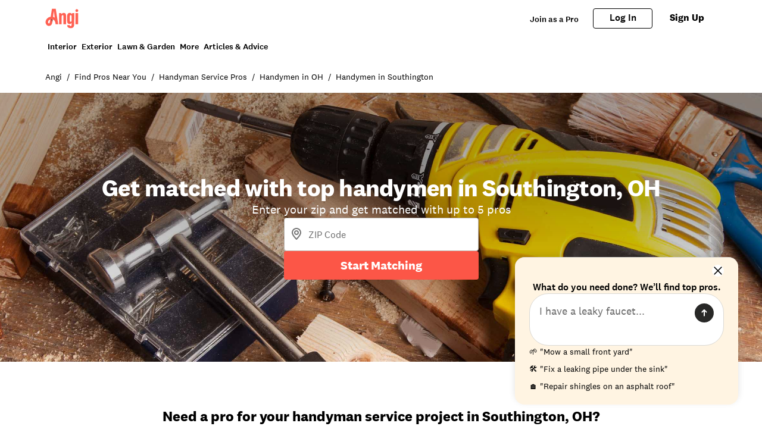

--- FILE ---
content_type: image/svg+xml
request_url: https://media.angi.com/s3fs-public/star.svg
body_size: -132
content:
<svg width="24" height="24" viewBox="0 0 24 24" fill="none" xmlns="http://www.w3.org/2000/svg">
<path fill-rule="evenodd" clip-rule="evenodd" d="M6.85094 21.8893C6.15303 22.254 5.33733 21.6649 5.47062 20.8924L6.454 15.1932L2.28833 11.1569C1.7237 10.6099 2.03527 9.65669 2.81557 9.54398L8.57238 8.71247L11.1469 3.52713C11.4959 2.82429 12.5041 2.82429 12.8531 3.52713L15.4276 8.71247L21.1844 9.54398C21.9647 9.65669 22.2763 10.6099 21.7117 11.1569L17.546 15.1932L18.5294 20.8924C18.6627 21.6649 17.847 22.254 17.1491 21.8893L12 19.1985L6.85094 21.8893Z" fill="#FC5647"/>
</svg>
